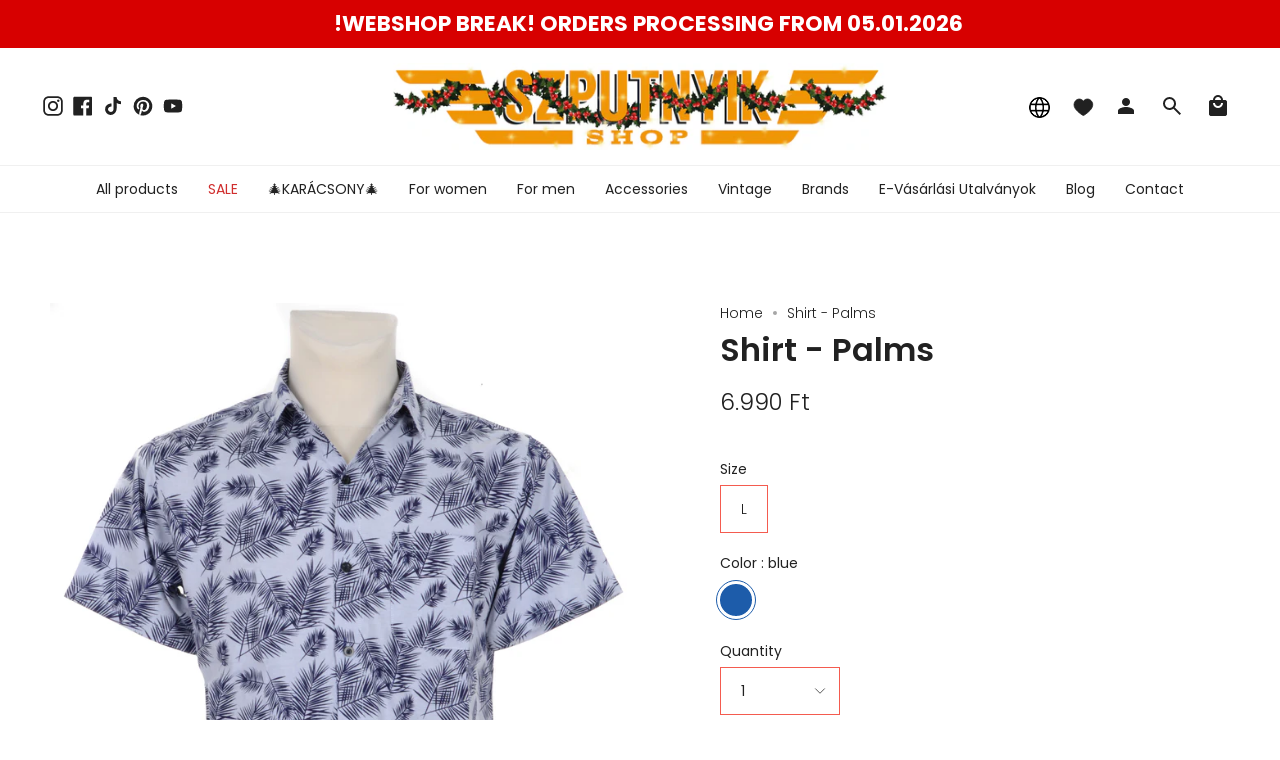

--- FILE ---
content_type: text/html; charset=utf-8
request_url: https://szputnyikshop.com/products/ing-palma?section_id=api-product-grid-item
body_size: 1225
content:
<div id="shopify-section-api-product-grid-item" class="shopify-section">
<div data-api-content>


<div class="product-item large-up--one-quarter medium--one-quarter small--one-whole product-item--borderless product-item--centered product-item--outer-text product-item--has-quickbuy product-item--api-product-grid-item-" data-product-grid-item data-slide="||itemIndex||" data-slide-index="||itemIndex||">
  
  <div class="product-item__image double__image" data-product-image>
    <a class="product-link" href="/products/ing-palma" aria-label="Shirt - Palms" data-product-link="/products/ing-palma"><div class="product-item__bg lazyload"
          data-product-image-default
          data-aos="img-in"
          data-aos-delay="||itemAosDelay||"
          data-aos-duration="800"
          data-aos-anchor="||itemAnimationAnchor||"
          data-aos-easing="ease-out-quart"
          data-bgset="//szputnyikshop.com/cdn/shop/products/ferfi_ing_palma_level.jpg?v=1584701192&width=180 180w 216h,//szputnyikshop.com/cdn/shop/products/ferfi_ing_palma_level.jpg?v=1584701192&width=360 360w 433h,//szputnyikshop.com/cdn/shop/products/ferfi_ing_palma_level.jpg?v=1584701192&width=540 540w 649h,//szputnyikshop.com/cdn/shop/products/ferfi_ing_palma_level.jpg?v=1584701192&width=720 720w 866h,//szputnyikshop.com/cdn/shop/products/ferfi_ing_palma_level.jpg?v=1584701192&width=900 900w 1082h,//szputnyikshop.com/cdn/shop/products/ferfi_ing_palma_level.jpg?v=1584701192&width=1080 1080w 1299h,//szputnyikshop.com/cdn/shop/products/ferfi_ing_palma_level.jpg?v=1584701192&width=1296 1296w 1559h,//szputnyikshop.com/cdn/shop/products/ferfi_ing_palma_level.jpg?v=1584701192&width=1512 1512w 1818h,//szputnyikshop.com/cdn/shop/products/ferfi_ing_palma_level.jpg?v=1584701192&width=1728 1728w 2078h,//szputnyikshop.com/cdn/shop/products/ferfi_ing_palma_level.jpg?v=1584701192&width=1950 1950w 2345h,//szputnyikshop.com/cdn/shop/products/ferfi_ing_palma_level.jpg?v=1584701192&width=2100 2100w 2526h,//szputnyikshop.com/cdn/shop/products/ferfi_ing_palma_level.jpg?v=1584701192&width=2260 2260w 2718h,//szputnyikshop.com/cdn/shop/products/ferfi_ing_palma_level.jpg?v=1584701192&width=2450 2450w 2947h,//szputnyikshop.com/cdn/shop/products/ferfi_ing_palma_level.jpg?v=1584701192&width=2700 2700w 3247h,//szputnyikshop.com/cdn/shop/products/ferfi_ing_palma_level.jpg?v=1584701192 2960w 3560h">&nbsp;</div><div class="product-item__bg__under lazyload" data-bgset="//szputnyikshop.com/cdn/shop/products/ferfi_ing_palma_level_1.jpg?v=1584701191&width=180 180w 216h,//szputnyikshop.com/cdn/shop/products/ferfi_ing_palma_level_1.jpg?v=1584701191&width=360 360w 433h,//szputnyikshop.com/cdn/shop/products/ferfi_ing_palma_level_1.jpg?v=1584701191&width=540 540w 649h,//szputnyikshop.com/cdn/shop/products/ferfi_ing_palma_level_1.jpg?v=1584701191&width=720 720w 866h,//szputnyikshop.com/cdn/shop/products/ferfi_ing_palma_level_1.jpg?v=1584701191&width=900 900w 1082h,//szputnyikshop.com/cdn/shop/products/ferfi_ing_palma_level_1.jpg?v=1584701191&width=1080 1080w 1299h,//szputnyikshop.com/cdn/shop/products/ferfi_ing_palma_level_1.jpg?v=1584701191&width=1296 1296w 1559h,//szputnyikshop.com/cdn/shop/products/ferfi_ing_palma_level_1.jpg?v=1584701191&width=1512 1512w 1818h,//szputnyikshop.com/cdn/shop/products/ferfi_ing_palma_level_1.jpg?v=1584701191&width=1728 1728w 2078h,//szputnyikshop.com/cdn/shop/products/ferfi_ing_palma_level_1.jpg?v=1584701191&width=1950 1950w 2345h,//szputnyikshop.com/cdn/shop/products/ferfi_ing_palma_level_1.jpg?v=1584701191&width=2100 2100w 2526h,//szputnyikshop.com/cdn/shop/products/ferfi_ing_palma_level_1.jpg?v=1584701191&width=2260 2260w 2718h,//szputnyikshop.com/cdn/shop/products/ferfi_ing_palma_level_1.jpg?v=1584701191&width=2450 2450w 2947h,//szputnyikshop.com/cdn/shop/products/ferfi_ing_palma_level_1.jpg?v=1584701191&width=2700 2700w 3247h,//szputnyikshop.com/cdn/shop/products/ferfi_ing_palma_level_1.jpg?v=1584701191 2960w 3560h">&nbsp;</div><noscript>
        <div class="product-item__bg no-js-image" style="background-image:url('//szputnyikshop.com/cdn/shop/products/ferfi_ing_palma_level_540x.jpg?v=1584701192'); background-size: contain; background-position: center center; background-repeat: no-repeat;"></div>
      </noscript></a>

    
  <div class="badge-box-container"></div>
  <div class="wishlist-engine" data-product_id="4590940782685" data-variant_id="32132755554397" data-full_button="false" data-css="true"></div>
  
<quick-add-product>
      <div class="quick-add__holder" data-quick-add-holder="4590940782685">
        <button 
          class="quick-add__button-mobile" 
          type="button" 
          tabindex="-1" 
          data-quick-add-btn-mobile>
          <span class="visually-hidden">Quick add</span>
          <span class="btn__plus"></span>
          <span class="btn__added">&nbsp;</span>
          <span class="btn__loader">
            <svg height="18" width="18" class="svg-loader">
              <circle r="7" cx="9" cy="9" />
              <circle stroke-dasharray="87.96459430051421 87.96459430051421" r="7" cx="9" cy="9" />
            </svg>
          </span>
        </button>

        <button
          class="quick-add__button caps"
          type="button"
          data-focus-element
          data-quick-add-btn
          
          data-quick-add-variant="32132755554397"
          >
          <span class="btn__text">Quick add</span>
          <span class="btn__added">&nbsp;</span>
          <span class="btn__loader">
            <svg height="18" width="18" class="svg-loader">
              <circle r="7" cx="9" cy="9" />
              <circle stroke-dasharray="87.96459430051421 87.96459430051421" r="7" cx="9" cy="9" />
            </svg>
          </span>
          <span class="btn__error" data-message-error>&nbsp;</span>
        </button>


<script data-quick-add-modal-template type="text/x-template">
  <div class="product-quick-add" data-quick-add-modal id="4590940782685" aria-hidden="true">
    <div class="product-quick-add__overlay" data-micromodal-close tabindex="-1"></div>

    <div class="product-quick-add__content" role="dialog" aria-modal="true" data-product-upsell-container>

      <div class="loader cart__loader"><div class="loader-indeterminate"></div></div>

      <button type="button" data-micromodal-close class="product-quick-add__close" aria-label="Close"><svg aria-hidden="true" focusable="false" role="presentation" class="icon icon-cancel" viewBox="0 0 24 24"><path d="M6.758 17.243L12.001 12m5.243-5.243L12 12m0 0L6.758 6.757M12.001 12l5.243 5.243" stroke="currentColor" stroke-linecap="round" stroke-linejoin="round"/></svg></button>

      <div class="product-quick-add__inner" data-product-upsell-ajax></div>
    </div>
  </div>
</script></div>
    </quick-add-product>
  </div>

  <div class="product-information"
    data-aos="fade"
    data-aos-delay="||itemAosDelay||"
    data-aos-duration="800"
    data-aos-anchor="||itemAnimationAnchor||"
    data-product-information>
    <a class="product-link product-item__info" href="/products/ing-palma" aria-label="Shirt - Palms" data-product-link="/products/ing-palma"><p class="product-item__title">Shirt - Palms</p>

      <div class="product-item__price__holder"><div class="product-item__price" data-product-price><span class="price">
            
              <span class="new-price">
                
<span class=money>6.990 Ft</span>
</span>
              
            
          </span>
          
        </div>
      </div>

      
      <div class="sizes">
        <div class="sizes-list">
            
              
                
                  

                    
                    <span class="size">L</span>
                            

                  
                
                 
        </div>  
      </div>
    

      
    </a>
  </div>
</div></div></div>